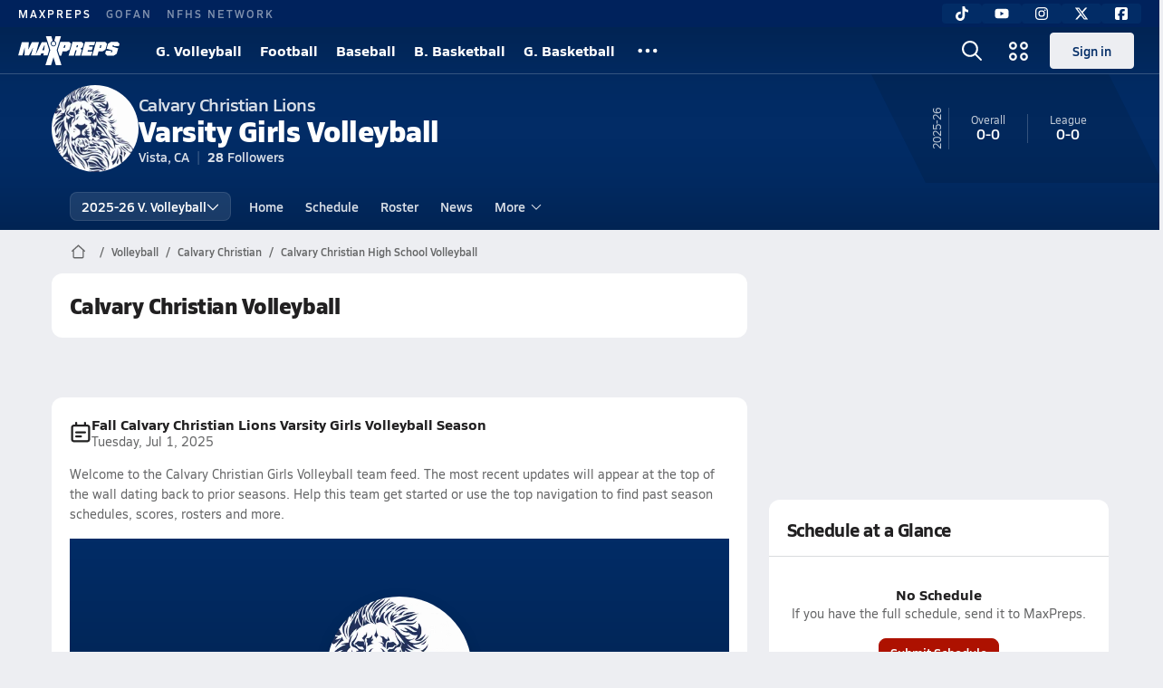

--- FILE ---
content_type: text/javascript
request_url: https://asset.maxpreps.io/_next/static/chunks/4849.03bc60f8b48db713.js
body_size: 1714
content:
"use strict";(self.webpackChunk_N_E=self.webpackChunk_N_E||[]).push([[4849],{63025:(e,t,n)=>{n.d(t,{Z:()=>o});var a=n(14232);let o=function(){let e=arguments.length>0&&void 0!==arguments[0]?arguments[0]:4e3,[t,n]=(0,a.useState)({time:!1,scroll:!1});return(0,a.useEffect)(()=>{let t=()=>{n(e=>({...e,scroll:!0}))};window.addEventListener("scroll",t,{once:!0,passive:!0});let a=setTimeout(()=>{n(e=>({...e,time:!0}))},e);return()=>{window.removeEventListener("scroll",t),window.clearTimeout(a)}},[e]),Object.values(t).every(Boolean)}},64849:(e,t,n)=>{n.r(t),n.d(t,{ContentPartner:()=>T});var a=n(37876),o=n(63025),l=n(61679),i=n(18706),r=n(46507),c=n(35247),s=n(76990),d=n(32662),u=n(43270),p=n(66732),h=n(29868),g=n(22546),m=n(75056),v=n(45105),y=n.n(v),w=n(14232),x=n(77232),_=n(11191),f=n(77174);let b=(0,x.I4)(_.e).withConfig({componentId:"sc-154e2352-0"})(["width:auto;max-width:none;display:flex;align-items:center;justify-content:center;padding:",";min-height:120px;margin:"," 0;","{margin:"," 0;}"],g.i.s125,g.i.s50,h.Wi.Tablet,g.i.s100),C="content_partner_ad",j="//cdn.taboola.com/libtrc/".concat("cbsinteractive","-maxpreps/loader.js"),k=(0,r.w)(),E=function(){for(var e=arguments.length,t=Array(e),n=0;n<e;n++)t[n]=arguments[n];(0,i.aO)("%cMP ContentPartner",k,...t)},P=!1,A=e=>{let{requestInitialAd:t}=e;if((0,o.Z)())return(0,a.jsx)(y(),{strategy:"lazyOnload",id:j,src:j,onReady:t})},T=e=>{let{pageConfig:t}=e,n=(0,c.h)(),{data:o}=(0,p.Bi)(),{appType:i}=(0,l._)(),r=(0,s.al)(),h=!n&&!i&&o.targeting,g=(0,w.useCallback)(()=>{((e,t,n,a)=>{if(!e)return;let{type:o,placement:l,mode:i}=((e,t,n)=>({...{type:f.s.other,placement:"".concat(e?"Mobile":"Desktop"," ").concat(null!=t?t:"unset"),mode:e?f.Z.layout_1x4:f.Z.layout_4x2},...n}))(t,n,a),r=window._taboola=window._taboola||[];P&&r.push({notify:"newPageLoad"});let c=[{[o]:o===f.s.category?"same":"auto;",url:window.location.pathname},{mode:i.toLowerCase(),container:C,placement:l,target_type:"mix"},{flush:"true"}];r.push(...c),E("Request Ad",{isEnabled:e,type:o,mode:i,placement:l,isReload:P},c),P=!0})(h,r,null==t?void 0:t.pageMetaData.pageType,null==t?void 0:t.contentPartner)},[h,r,null==t?void 0:t.contentPartner,null==t?void 0:t.pageMetaData.pageType]),v=(0,w.useCallback)(e=>{var t,n;e.detail.action!=u.rc.ModuleLoaded&&(E({handlePageStateEvent:null==(t=e.detail)?void 0:t.action}),(null==(n=e.detail)?void 0:n.action)===u.rc.ClientSideRouteChangeComplete&&g())},[g]);return((0,d.c)(v),h)?(0,a.jsxs)(a.Fragment,{children:[(0,a.jsx)(A,{requestInitialAd:g}),(0,a.jsx)(b,{id:C,children:(0,a.jsx)(m.k,{center:!0})})]}):null}},75056:(e,t,n)=>{n.d(t,{k:()=>s});var a=n(37876),o=n(16952);n(14232);var l=n(77232),i=n(53904),r=n(15856);let c=l.I4.div.withConfig({componentId:"sc-92a57396-0"})(["width:100%;padding:24px;display:flex;align-items:center;justify-content:center;"]),s=e=>{let{size:t=32,center:n=!1}=e,l=(0,a.jsx)(r.Z,{icon:o.z1,size:t,color:i.dA.text.secondary,spin:!0});return n?(0,a.jsx)(c,{children:l}):l}},77174:(e,t,n)=>{n.d(t,{Z:()=>l,s:()=>i});var a=n(66307);let o="Alternating-Thumbnails-",l={layout_1x4:"".concat(o,"A"),layout_4x2:"".concat(o,"B"),layout_3x2:"".concat(o,"C"),layout_2x2:"".concat(o,"D"),layout_responsive_dark:"".concat(o,"E")},i=(0,a.U)(["article","category","home","other","photo","search"])}}]);

--- FILE ---
content_type: text/javascript
request_url: https://asset.maxpreps.io/_next/static/chunks/pages/team-5075b2e15dc24ef4.js
body_size: 16801
content:
(self.webpackChunk_N_E=self.webpackChunk_N_E||[]).push([[2705,3819],{3372:(e,t,a)=>{"use strict";a.d(t,{G:()=>l});var n=a(1249);let i=async(e,t)=>(0,n.J8)("gatewayweb/react/next-contest-box/v2?teamId=".concat(e,"&sportSeasonId=").concat(t));var s=a(97288),r=a(67914);let l=(e,t)=>{let a=(0,r.I)({queryKey:["featured-game",e,t],queryFn:async()=>{let[a,n]=await i(e,t);if(a&&!n)return(0,s.vp)(a,e)},refetchOnWindowFocus:!1,enabled:!!t&&!!e,staleTime:3e5,gcTime:6e5});return{data:a.data,isLoading:a.isLoading,error:a.error,refetch:a.refetch}}},3979:(e,t,a)=>{"use strict";a.d(t,{A:()=>i});var n=a(18847);let i=a.n(n)()(()=>a.e(6139).then(a.bind(a,6139)).then(e=>({default:e.AreYouTheCoachCTA})),{loadableGenerated:{webpack:()=>[6139]},ssr:!1})},6519:(e,t,a)=>{"use strict";a.d(t,{$O:()=>c,sy:()=>o,to:()=>l});var n=a(7930),i=a(62380),s=a(75951),r=a(95696);let l=function(e){let t=arguments.length>1&&void 0!==arguments[1]&&arguments[1],a=s.ZC.get(e);return a?t?a.shortLabel:a.label:""},o=(e,t)=>{if(2!==e.length)return e;let a=e.findIndex(e=>e.teamId===t);return a<0?e:[e[a],e[1-a]]},c=e=>{let{currentScorerUserId:t,currentScorerFirstName:a,currentScorerLastName:s,contestState:l}=e;if(!t)return;let o=(0,r.u)(a,s);return"Live scores ".concat(l===n.A.Pregame?"will be ":i.gS,"provided by ").concat(o)}},8418:(e,t,a)=>{"use strict";a.d(t,{AA:()=>l,Kc:()=>r,eS:()=>s,rr:()=>o,uG:()=>i});var n=a(48385);let i=(e,t)=>"".concat(n.MO,"/print/schedule.aspx?schoolid=").concat(e,"&ssid=").concat(t,"&print=1"),s=(e,t)=>"".concat(n.MO,"/print/lineupsheet.aspx?print=1&schoolid=").concat(e,"&ssid=").concat(t),r=(e,t)=>"".concat(n.MO,"/scores/play_by_play_signup.aspx?schoolid=").concat(e,"&ssid=").concat(t),l=(e,t)=>"".concat(n.MO,"/utility/uploads/video/default.aspx?gendersport=").concat(t,"&schoolid=").concat(e),o=(e,t,a)=>"".concat(n.MO,"/utility/support/correction.aspx?t=1&schoolid=").concat(e,"&ssid=").concat(a,"&state=").concat(t)},16783:(e,t,a)=>{"use strict";a.d(t,{s:()=>i});var n=a(18847);let i=a.n(n)()(()=>a.e(8860).then(a.bind(a,58860)).then(e=>({default:e.ContributionCard})),{loadableGenerated:{webpack:()=>[58860]},ssr:!1})},20621:(e,t,a)=>{"use strict";a.d(t,{Z2:()=>g,jD:()=>x,p0:()=>_,Lz:()=>m,HV:()=>S,Zu:()=>C,k8:()=>j,MQ:()=>y,ZC:()=>k,RY:()=>w});var n=a(7930),i=a(60501),s=a(79935),r=a(8162),l=a(43156),o=a(62380),c=a(9336),d=a(14755);let h=(e,t,a)=>{let n=e&&URL.canParse(e)&&new URL(e);if(n)return(0,d.F)(n,t,(0,d.A)(a)).toString()};var u=a(8418),p=a(39504);let m=(e,t)=>t?(0,c.h4)(t.contestId,t.sport).href:e,g=i.e7,x=s.yc,v=r.hp,f="Watch",b="Live",j=function(e,t){var a;let i=arguments.length>2&&void 0!==arguments[2]&&arguments[2],s=arguments.length>3?arguments[3]:void 0,r=arguments.length>4&&void 0!==arguments[4]&&arguments[4],l=arguments.length>5?arguments[5]:void 0,{contestState:c,nfhsStreamUrl:d}=e;if(!d&&!s)return;let u=((e,t,a,i,s)=>{let r=t===n.A.Boxscore||t===n.A.ScoreNotReported,l=t===n.A.ContestInProgress;if(null==s?void 0:s.enabled){let t;t=e?"mobile":i?"longVariant":"shortVariant";let n="".concat(t,".").concat(l?"inProgress":r?"finished":i&&a?"gotw":"default");if(n in s&&void 0!==s[n])return s[n]}return r?e?f:i?"".concat(f," Full Replay"):"".concat(f," Replay"):e?l?b:f:l?"".concat(f," ").concat(b):a&&i?"".concat(f," on MaxPreps"):f})(i,c,!!s,r,l);return{href:m(null!=(a=h(d,t,c))?a:o.gS,s),text:u,icon:g}},y=function(e,t){var a;let i=arguments.length>2&&void 0!==arguments[2]&&arguments[2],{goFanUrl:s,contestState:r}=e;if(s&&[n.A.Pregame,n.A.ContestInProgress,n.A.Unknown].includes(r))return{href:null!=(a=h(s,t,r))?a:o.gS,text:"".concat(i?o.gS:"Buy ","Tickets"),icon:x}},C=e=>{let{isLiveScoringEnabled:t,currentScorerUserId:a,contestState:i,currentTeam:s,contestAlias:r}=e;if(!(!t||a||[n.A.Boxscore,n.A.ScoreNotReported,n.A.Deleted].includes(i)))return{href:(0,u.Kc)(s.teamId,s.sportSeasonId),text:"Score ".concat(r),icon:v}},w=e=>{let{contestState:t,contestId:a,sportSeasonId:i}=e,s=(0,p.WQ)(a,i);if(t===n.A.ScoreNotReported)return{href:s,text:"Report Score",icon:v}},S=function(e){let t=arguments.length>1&&void 0!==arguments[1]&&arguments[1],{hasContestPage:a,canonicalUrl:i,contestState:s,contestAlias:r}=e;if(a&&i&&s!==n.A.Deleted)switch(s){case n.A.Pregame:case n.A.Unknown:return{href:i,text:"Preview".concat(t?o.gS:" ".concat(r)),icon:l.pS};case n.A.ContestInProgress:case n.A.ScoreNotReported:return{href:i,text:"View Matchup",icon:l.pS};case n.A.Boxscore:return{href:i,text:"Box Score",icon:l.pS}}},k=(e,t,a,n,i)=>[j(e,t,a,n,!0,i),y(e,t,a),C(e),w(e),S(e,!1)].filter(e=>void 0!==e),_=e=>{if(!e)return!1;let t=o.gS;return[j(e,t),y(e,t)].some(e=>e)}},20663:(e,t,a)=>{"use strict";a.d(t,{FA:()=>o,Ly:()=>l,kI:()=>r,oU:()=>s,oY:()=>i,yc:()=>c});var n=a(1249);let i=async function(e){let t=arguments.length>1&&void 0!==arguments[1]?arguments[1]:"",a=arguments.length>2&&void 0!==arguments[2]?arguments[2]:{};return(0,n.J8)("videos/".concat(e,"/v1"),t,a)},s=async function(e,t){let a=arguments.length>2&&void 0!==arguments[2]?arguments[2]:128,i=arguments.length>3&&void 0!==arguments[3]?arguments[3]:-1,s=arguments.length>4&&void 0!==arguments[4]?arguments[4]:"",r=arguments.length>5&&void 0!==arguments[5]?arguments[5]:{},l="videos/teams/".concat(e,"/sportseasons/").concat(t,"/videos/v1?count=").concat(a,"&itemtype=").concat(i);return(0,n.J8)(l,s,r)},r=async function(e){let t=arguments.length>1&&void 0!==arguments[1]?arguments[1]:12,a=arguments.length>2&&void 0!==arguments[2]?arguments[2]:"",i=arguments.length>3&&void 0!==arguments[3]?arguments[3]:{},s="videos/categories/videos/v1?category=".concat(e,"&count=").concat(t);return(0,n.J8)(s,a,i)},l=async function(e){let t=arguments.length>1&&void 0!==arguments[1]?arguments[1]:12,a=arguments.length>2&&void 0!==arguments[2]?arguments[2]:"",i=arguments.length>3&&void 0!==arguments[3]?arguments[3]:{},s="videos/allseasons/".concat(e,"/videos/v1?count=").concat(t);return(0,n.J8)(s,a,i)},o=async function(e,t){let a=arguments.length>2&&void 0!==arguments[2]?arguments[2]:12,i=arguments.length>3&&void 0!==arguments[3]?arguments[3]:"",s=arguments.length>4&&void 0!==arguments[4]?arguments[4]:{},r="videos/sections/".concat(e,"/allseasons/").concat(t,"/videos/v1?count=").concat(a);return(0,n.J8)(r,i,s)},c=async function(e){let t=arguments.length>1&&void 0!==arguments[1]?arguments[1]:12,a=arguments.length>2&&void 0!==arguments[2]?arguments[2]:"",i=arguments.length>3&&void 0!==arguments[3]?arguments[3]:{},s="videos/states/".concat(e,"/videos/v1?count=").concat(t);return(0,n.J8)(s,a,i)}},22705:(e,t,a)=>{"use strict";a.r(t),a.d(t,{TeamPhotoModal:()=>p});var n=a(37876),i=a(55230),s=a(91659),r=a(63039),l=a(34437),o=a(32075),c=a(18706),d=a(69524),h=a(66732),u=a(14232);let p=e=>{let t=(0,s.SC)(),a=(0,h.wS)(),p=(0,h.rd)(),[m,g]=(0,u.useState)(!1),{teamId:x,sportSeasonId:v}=t.data,f=async()=>{let[,e]=await (0,i.tP)(x,v,p);e?((0,c.yA)(e),(0,r.r)("Unable to delete team photo",r.B.Error)):(g(!0),(0,r.r)("Team photo deleted successfully. The site will be updated in 30 minutes.",r.B.Success))};return(0,n.jsx)(l.b,{croppedImage:null,title:"Update Team Photo",onSave:e=>{(0,d.Y)(e,async e=>{let[,t]=await (0,i.r)(a,x,v,e,p);if(t){var n;(0,c.yA)(t),(0,r.r)(null!=(n=t.message)?n:"Unable to add team photo",r.B.Error)}else g(!1),(0,r.r)("Team photo added successfully. The site will be updated in 30 minutes.",r.B.Success)})},onDelete:f,wasPhotoDeleted:m,photoMode:o.f.Team,photoUrl:t.teamPhotoUrl,...e})}},26317:(e,t,a)=>{"use strict";a.d(t,{j:()=>S});var n,i=a(37876),s=a(1405),r=a(66361),l=a(93637),o=a(95696),c=a(33354),d=a(80561),h=a(14092),u=a(57982),p=a(22348),m=a(7856),g=a(13254),x=a(17121),v=a(35217),f=a(14232),b=a(22546),j=a(53904),y=a(11191);let C=(0,a(77232).Ay)(y.e).withConfig({componentId:"sc-fbb3cb3c-0"})([".card-padding{padding:0 ",";}.player-info{display:flex;flex-direction:column;}.stat-list{border-bottom:1px solid ",";padding:"," 0;&:last-child{border-bottom:none;}}.stat-header{color:",";&:hover{color:",";}&:hover .stat-name{text-decoration:underline;color:",";}&:hover .value{text-decoration:none;color:",";}}h4{display:flex;align-items:center;justify-content:space-between;padding-bottom:",";color:",";}h5{display:flex;justify-content:space-between;color:",";}li{display:flex;justify-content:space-between;align-items:center;a{padding:8px 0;width:100%;display:flex;gap:",";grid-template-columns:20px 30px 1fr auto;align-items:center;&:hover .name .contextual-url{color:",";text-decoration:underline;}}}.name{width:100%;white-space:nowrap;}.school-name{margin-top:",";}.year-jersey{",";}.value{text-align:right;margin-left:auto;flex-shrink:0;color:",";}.sub-title,.season,.school-name,.year-jersey{color:",";}.stat-name{color:",";}"],b.i.s100,j.dA.surface.border,b.i.s75,j.dA.text.primary,j.dA.text.secondary,j.dA.text.secondary,j.dA.text.secondary,b.i.s25,j.dA.text.primary,j.dA.text.tertiary,b.i.s75,j.dA.text.primary,b.i.s25,null==(n=h.Pg.get(h.KQ.detail_75_reg))?void 0:n.css,j.dA.text.primary,j.dA.text.tertiary,e=>{let{theme:t}=e;return t.text.primary}),w=e=>{let{statName:t,leaders:a,onClickHandler:n,statLeaderboardUrl:d}=e;return(0,i.jsxs)("div",{className:"stat-list",children:[(0,i.jsx)("div",{className:"stat-header",children:(0,i.jsx)("h4",{className:h.KQ.heading_90_bold,children:(0,i.jsx)("a",{className:"stat-name",href:d,children:t})})}),(0,i.jsx)("ul",{children:a.map(e=>{var t;let{athleteId:a,athleteFirstName:u,athleteLastName:p,athleteStatsUrl:m,statValue:g,athletePhotoUrl:x,jersey:v,schoolName:f,athleteClassYear:b}=e,j=null==(t=(0,s.Q1)(b))?void 0:t.shortForm,y=(0,i.jsxs)(i.Fragment,{children:[(0,o.u)(u,p),(j||v)&&(0,i.jsx)("span",{className:"year-jersey",children:" ".concat(j," ").concat(v?"#".concat(v):"")})]});return(0,i.jsxs)("li",{children:[(0,i.jsxs)(l.v,{href:m,onClick:n,children:[(0,i.jsx)(r.q,{size:30,alt:"".concat(u," ").concat(p," mugshot"),src:x&&(0,c.V2)(x,{width:96},!0)}),(0,i.jsxs)("div",{className:"player-info",children:[(0,i.jsx)("span",{className:"name ".concat(h.KQ.heading_90_semibold),children:y}),f&&(0,i.jsx)("span",{className:"school-name",children:f})]})]}),(0,i.jsx)(l.v,{href:d,className:"stat-header",children:(0,i.jsx)("span",{className:"value ".concat(h.KQ.heading_125_bold),children:g})})]},a)})})]})},S=e=>{let{leaderStats:t,trackingModuleName:a,moreLeadersUrl:n}=e,{ref:s}=(0,d.v)(()=>(0,p.v)(a)),r=(0,f.useCallback)(()=>{(0,u.$)(a)},[a]),o=(0,f.useCallback)(()=>{(e=>(0,g.s)(e,"view all","".concat((0,m.fF)(e),"/view-all"),m.Rt))(a)},[a]);return(0,i.jsxs)(C,{ref:s,children:[(0,i.jsx)(v.a,{title:"Stat Leaders"}),(0,i.jsx)("div",{className:"card-padding",children:t.map(e=>(0,i.jsx)(w,{...e,onClickHandler:r},e.statName))}),(0,i.jsx)(l.v,{href:n,onClick:o,children:(0,i.jsx)(x.qj,{children:"More Stat Leaders"})})]})}},31763:(e,t,a)=>{"use strict";a.d(t,{W:()=>u,Z:()=>h});var n=a(37876),i=a(29868),s=a(14092),r=a(35217),l=a(11191);let o=a(77232).I4.ol.withConfig({componentId:"sc-42f41dfb-0"})(["padding:20px;display:grid;gap:0 20px;grid-template-rows:",";grid-auto-flow:column;","{grid-template-rows:",";}","{grid-template-rows:",";}"," & li{margin:0 0 8px;text-overflow:ellipsis;overflow:hidden;white-space:nowrap;}& a{line-height:24px;display:block;}"],e=>"repeat(".concat(e.$itemCount,", 1fr)"),i.Wi.ModernMobile,e=>"repeat(".concat(Math.ceil(e.$itemCount/2),", 1fr)"),i.Wi.Tablet,e=>"repeat(".concat(Math.ceil(e.$itemCount/3),", 1fr)"),e=>{let{$forceColumnCount:t,$itemCount:a}=e;return t&&"\n    grid-template-rows: repeat(".concat(Math.ceil(a/t),", 1fr) !important;\n  ")}),c=(e,t)=>e.sort.localeCompare(t.sort,void 0,{sensitivity:"base"});function d(e){let{data:t,forceColumnCount:a,header:i,buildAnchor:d}=e;if(!t)return null;let h=t.filter(e=>!e.sort.includes("MaxPreps")).sort(c);return(0,n.jsxs)(l.e,{children:[(0,n.jsx)(r.a,{title:i,isDividerVisible:!1}),(0,n.jsx)(o,{$itemCount:h.length,$forceColumnCount:a,children:h.map(e=>(0,n.jsx)("li",{className:s.KQ.action_90_semibold,children:d(e)},e.key))})]})}let h=e=>{let{data:t,header:a,forceColumnCount:i,buildAnchor:s}=e;return(0,n.jsx)(d,{data:t.map(e=>({...e,key:e.schoolId,sort:e.name})),header:a,forceColumnCount:i,buildAnchor:s})},u=e=>{let{data:t,header:a,forceColumnCount:i,buildAnchor:s}=e;return(0,n.jsx)(d,{data:t.map(e=>({...e,key:e.teamId,sort:e.schoolName})),header:a,forceColumnCount:i,buildAnchor:s})}},32470:(e,t,a)=>{"use strict";a.d(t,{G:()=>n});var n=function(e){return e[e.Conference=0]="Conference",e[e.NonConference=1]="NonConference",e[e.Tournament=2]="Tournament",e[e.Exhibition=3]="Exhibition",e[e.Playoff=4]="Playoff",e[e.ConferenceTournament=5]="ConferenceTournament",e}({})},34909:(e,t,a)=>{"use strict";a.d(t,{GG:()=>u,ql:()=>h,fr:()=>p,K0:()=>m,iL:()=>x});var n=a(37876),i=a(48385),s=a(35657),r=a(77328),l=a.n(r),o=a(89099);let c=(e,t)=>(0,n.jsx)("meta",{name:"".concat("branch:deeplink:maxpreps","_").concat(e),content:null!=t?t:""},e),d=()=>{var e;let t=(0,o.useRouter)();return null!=(e=null==t?void 0:t.query.ftag)?e:void 0},h=e=>{let{careerId:t,context:a="career",videoid:i}=e,s=d();return(0,n.jsxs)(l(),{children:[c("context",a),c("career_id",t),c("tab","1"),i&&c("content_id",i),s&&c("ftag",s)]})},u=e=>{let{ownsContent:t}=e;return(0,n.jsx)(l(),{children:c("owns_content",t)})},p=e=>{let{schoolId:t,ssid:a,context:i="team",videoid:s}=e,r=d();return(0,n.jsxs)(l(),{children:[c("context",i),s&&c("content_id",s),c("school_id",t),c("ssid",a),c("tab","1"),r&&c("ftag",r)]})},m=e=>{let{url:t,tab:a}=e,s=d();if(!t)return null;let r=((e,t)=>{let a=new URL(e,i.MO);return t&&a.searchParams.set("ftag",t),a.toString()})(t,s);return(0,n.jsxs)(l(),{children:[c("context","web"),c("url",r),c("tab",a.toString()),s&&c("ftag",s)]})},g="maxpreps_",x=(e,t,a)=>((e,t,a)=>{let n=new URLSearchParams(Object.keys(t||{}).reduce((e,a)=>{var n;return e["".concat(g).concat(a)]=(null!=(n=t[a])?n:"").toString(),e},{}));return(null==a?void 0:a.ftag)&&n.append("".concat(g,"ftag"),null==a?void 0:a.ftag.toString()),"".concat(s.Ql).concat(e,"?").concat(n.toString())})(e,t,a)},37622:(e,t,a)=>{"use strict";a.d(t,{j:()=>m,q:()=>g});var n,i,s,r=a(37876),l=a(76990),o=a(29868),c=a(14092),d=a(22546),h=a(14232),u=a(77232),p=a(39082);let m=u.I4.div.withConfig({componentId:"sc-bd488b8a-0"})([".title{margin-top:"," 0;width:213px;overflow:hidden;white-space:nowrap;text-overflow:ellipsis;color:",";"," ","{"," ","}}.subtitle{color:",";"," ","{","}}"],d.i.s25,e=>{let{theme:t}=e;return t.text.primary},null==(n=c.Pg.get(c.KQ.heading_90_semibold))?void 0:n.css,o.Wi.Tablet,e=>{var t;return e.$isCompact?"":null==(t=c.Pg.get(c.KQ.heading_100_bold))?void 0:t.css},e=>e.$isCompact?"":"width: 562px;",e=>{let{theme:t}=e;return t.text.secondary},null==(i=c.Pg.get(c.KQ.detail_75_reg))?void 0:i.css,o.Wi.Tablet,null==(s=c.Pg.get(c.KQ.detail_90_reg))?void 0:s.css),g=e=>{let{video:t,isCompact:a=!1}=e,[n,i]=(0,h.useState)(t.title),s=(0,l.al)();return(0,h.useEffect)(()=>{s&&t.title.length>30?i("".concat(t.title.substring(0,30),"...")):i(t.title)},[s,t.title]),(0,r.jsxs)(m,{$isCompact:a,children:[(0,r.jsx)("div",{className:"title",children:n}),(0,r.jsx)("div",{className:"subtitle",children:(0,p.o9)(t.publishedOn)}),(0,r.jsx)("div",{className:"subtitle",children:(0,p.Ev)(t.viewCount)})]})}},43565:(e,t,a)=>{"use strict";a(31047),a(97893)},43812:(e,t,a)=>{"use strict";a.d(t,{F2:()=>m});var n=a(37876),i=a(92743),s=a(2299),r=a(98398),l=a(93637);a(18706);var o=a(80561),c=a(22546),d=a(57435),h=a(7856),u=a(80074);let p=a(77232).Ay.div.withConfig({componentId:"sc-bbe3f43d-0"})(["display:flex;justify-content:center;align-self:center;align-items:center;width:100%;height:min-content;overflow:hidden;border-radius:",";.poster{width:100%;}"],c.i.s50),m=e=>{let{moduleName:t,teamAdConfig:a}=e,{ref:c}=(0,o.v)(()=>((e,t)=>{let a={moduleCampaign:u.q,moduleName:e,moduleLocation:"bsn-ad",moduleAction:h.Wg,clickText:t};(0,d.k)("bsn-ad-impression",a)})(t,null==a?void 0:a.trackingId));return(0,n.jsx)(p,{ref:c,children:(0,n.jsx)(l.v,{href:a.hrefSite,onClick:()=>{let e;e=a.trackingId,(0,d.k)("bsn-ad-click",{moduleName:t,moduleLocation:"bsn-ad",moduleAction:h.Rt,clickText:e})},children:(0,n.jsx)(s.s,{alt:"BSN Ad",width:375,config:r.F0,src:(0,i.O)("/includes/images/bsn_ads/".concat(a.imageUrl)),className:"poster"})})})}},45342:(e,t,a)=>{"use strict";a.d(t,{m:()=>i});var n=a(1249);let i=async function(e,t){let a=arguments.length>2&&void 0!==arguments[2]?arguments[2]:1,i=arguments.length>3&&void 0!==arguments[3]?arguments[3]:20;return(0,n.J8)("gatewayweb/react/team-wall-items/v4?teamId=".concat(e,"&sportSeasonId=").concat(t,"&page=").concat(a,"&pageSize=").concat(i))}},49152:(e,t,a)=>{"use strict";a.d(t,{a:()=>i});var n=a(18847);let i=a.n(n)()(()=>a.e(2662).then(a.bind(a,82662)).then(e=>({default:e.FeedbackTab})),{loadableGenerated:{webpack:()=>[82662]},ssr:!1})},50134:(e,t,a)=>{"use strict";a.d(t,{F:()=>o});var n,i=a(29868),s=a(14092),r=a(77232);let l="12px",o=r.I4.div.withConfig({componentId:"sc-9c7ff491-0"})(["",";width:100%;border-radius:0 0 "," ",";padding:16px 16px 24px 16px;","{padding:16px 24px 24px;}",""],null==(n=s.Pg.get(s.KQ.body_90_reg))?void 0:n.css,l,l,i.Wi.Tablet,e=>{let{$isDividerVisible:t=!0,theme:a}=e;return t?"border-top: 1px solid ".concat(a.surface.border,";"):""})},55046:(e,t,a)=>{"use strict";a.d(t,{E:()=>m});var n=a(37876),i=a(91659),s=a(89531),r=a(83419),l=a(33354),o=a(39288),c=a(29868),d=a(22546);a(14232);var h=a(77232),u=a(22705);let p=h.I4.div.withConfig({componentId:"sc-3d1f0c72-0"})(["margin:"," ",";","{margin:"," ",";}text-align:center;& > a > img{display:block;margin:0 auto;}"],d.i.s50,d.i.s125,c.n6.Tablet,d.i.s100,d.i.s125),m=e=>{let{isModalOpen:t,setIsModalOpen:a}=e,c=(0,i.SC)(),{teamPhotoUrl:d}=c,{schoolName:h,gender:m,sport:g,year:x}=c.data,v="".concat(h," ").concat((0,o.pV)(m,g,!0)," ").concat(x," Team Photo");return(0,n.jsxs)(n.Fragment,{children:[(0,n.jsx)(p,{children:d?(0,n.jsx)("a",{download:v,target:"_blank",rel:"noopener noreferrer",href:d,children:(0,n.jsx)(s._,{src:(0,l.V2)(d,{width:720}),alt:"Team photo",maxHeight:300,maxWidth:"100%",borderRadius:"12px"})}):(0,n.jsx)(r.j,{title:"Do you have a team photo?",subtitle:"Upload it here",textReplacements:[{text:"here",href:null,onClick:()=>a(!0)}]})}),t&&(0,n.jsx)(u.TeamPhotoModal,{closeModal:()=>a(!1)})]})}},57151:(e,t,a)=>{"use strict";a.d(t,{Y:()=>r,o:()=>s});var n=a(32470),i=a(61571);let s=function(e){let t=arguments.length>1&&void 0!==arguments[1]?arguments[1]:"Conference",a=i.a.find(t=>t.value===e);return a?a.label.replace("Conference",t):""},r=(e,t)=>e===n.G.Playoff?"**":e===n.G.Conference?"*":e===n.G.Tournament||t?"***":""},57982:(e,t,a)=>{"use strict";a.d(t,{$:()=>s});var n=a(7856),i=a(13254);let s=e=>(0,i.s)(e,"athlete","".concat((0,n.fF)(e),"/athlete"),n.Rt)},61571:(e,t,a)=>{"use strict";a.d(t,{a:()=>i});var n=a(32470);let i=Array.from(new Map([[n.G.Conference,{label:"Conference",value:n.G.Conference}],[n.G.NonConference,{label:"Non-Conference",value:n.G.NonConference}],[n.G.Tournament,{label:"Tournament",value:n.G.Tournament}],[n.G.Playoff,{label:"Playoff",value:n.G.Playoff}],[n.G.ConferenceTournament,{label:"Conference Tournament",value:n.G.ConferenceTournament}]])).map(e=>{let[,t]=e;return t})},66756:(e,t,a)=>{"use strict";a.d(t,{D:()=>l});var n,i=a(29868),s=a(14092),r=a(53904);let l=a(77232).Ay.div.withConfig({componentId:"sc-6f02d15f-0"})(["padding:2px 4px;border-radius:4px;background-color:",";color:",";"," line-height:1;gap:2px;","{padding:4px 8px;gap:4px;}display:flex;align-items:center;"],r.yo.maxpreps,r.uL,null==(n=s.Pg.get(s.KQ.detail_75_bold))?void 0:n.css,i.Wi.Tablet)},68348:(e,t,a)=>{"use strict";a.d(t,{Eh:()=>i,Vg:()=>c,Wk:()=>r,XH:()=>l,iW:()=>s,r7:()=>o});let n="https://forms.gle/",i="".concat(n,"w3ZiNUUEkiHDC7hB8"),s="".concat(n,"EPF9icffYtWEnLth7"),r="".concat(n,"9bsnXrJSTcF5pBM47"),l="".concat(n,"fgnUyYhKkocNnpSm6"),o="".concat(n,"LcRNMek6wpocHvF16"),c="".concat(n,"YYfM3ubgpeJ7tyu57")},71216:(e,t,a)=>{"use strict";a.d(t,{j:()=>d});var n=a(37876),i=a(22546),s=a(77232),r=a(35217),l=a(66807),o=a(11191);let c=(0,s.Ay)(o.e).withConfig({componentId:"sc-26d25acc-0"})(["","{padding:"," 0;}"],l.X,i.i.s125),d=e=>(0,n.jsx)(c,{children:(0,n.jsx)(r.a,{...e,isDividerVisible:!1})})},73487:(e,t,a)=>{"use strict";a.d(t,{E:()=>n,s:()=>i});var n=function(e){return e.HeadCoach="Head Coach",e.AssistantCoach="Assistant Coach",e.Statistician="Statistician",e}(n||{});let i=[{label:"---",value:""},{label:"Head Coach",value:"Head Coach"},{label:"Assistant Coach",value:"Assistant Coach"},{label:"Statistician",value:"Statistician"}]},73813:(e,t,a)=>{"use strict";a.d(t,{s:()=>l});var n=a(37876),i=a(15856),s=a(89261),r=a(66756);let l=()=>(0,n.jsxs)(r.D,{children:[(0,n.jsx)(i.Z,{icon:s.zm}),(0,n.jsx)("span",{children:"LIVE"})]})},74121:(e,t,a)=>{"use strict";a.d(t,{u:()=>i});var n=a(18847);let i=a.n(n)()(()=>Promise.all([a.e(1347),a.e(108)]).then(a.bind(a,69081)).then(e=>({default:e.TeamLatestVideosCard})),{loadableGenerated:{webpack:()=>[69081]},ssr:!1})},75594:(e,t,a)=>{"use strict";a.d(t,{d:()=>d,s:()=>u});var n=a(98793),i=a(93617),s=a(86959),r=a(55016),l=a(36341);let o=(0,s.TB)(r.Q.pageMetaData.hierarchy,["team-home"]),c=(0,s.zN)(o),d={pageType:c,hierarchy:o,targeting:{ptype:c},tracking:"/local/team/home.aspx",hasVideoPlayer:!0},h={page:l.t.Home,sourceLocationName:"THome",navId:"Home",pageName:"",adminConfig:{isBannerVisible:!1,adminPageKey:l.t.AdminDashboard},pageMetaData:d,accessibilityMode:n.Q.PublicOnly,userRequirements:i.O.NoRequirements,isGenderSportContent:!0,jsonLd:{enabled:!0},getPageContextDataPoints:()=>void 0},u=(0,s.SV)(h,r.Q)},75951:(e,t,a)=>{"use strict";a.d(t,{ZC:()=>c,_E:()=>o});let n="Home",i="Away",s="Neutral",r={[n]:0,[i]:1,[s]:2},l=[{label:n,shortLabel:"vs",key:r[n]},{label:i,shortLabel:"@",key:r[i]},{label:s,shortLabel:"vs",key:r[s]}],o=l,c=new Map;l.forEach(e=>{c.set(e.key,e)})},81948:(e,t,a)=>{"use strict";a.r(t),a.d(t,{__N_SSP:()=>tE,default:()=>tO});var n,i,s,r,l,o,c,d,h,u,p,m,g=a(37876),x=a(49152),v=a(68348),f=a(74280),b=a(63831),j=a(8069),y=a(91659),C=a(32577),w=a(3897),S=a(23506),k=a(55444),_=a(14232);let N=e=>{let t=(0,k.m)();return(0,_.useMemo)(()=>t&&window.location.hash==="#".concat(e),[t,e])},T=e=>{let{hash:t,children:a}=e;return N(t)?a:null};var A=a(19771),I=a(31763),P=a(76451),Q=a(96070),M=a(34909),L=a(20621),R=a(66040),K=a(71777),F=a(94710),G=a(68501),U=a(76990),D=a(3372),E=a(57435),O=a(7856),W=a(80074);let $=()=>(0,E.k)("admin access interaction",{clickText:"invite the coach",moduleAction:O.Rt,moduleLocation:"team home",moduleName:"team home",moduleCampaign:W.q});var H=a(40831),V=a(35217),B=a(71216),q=a(66903),z=a(18847),J=a.n(z),Y=a(99191),Z=a(83782),X=a(36341),ee=a(74121),et=a(90138),ea=a(3979),en=a(16783),ei=a(2179),es=a(93637),er=a(6519),el=a(88430),eo=a(57151),ec=a(40186),ed=a(20980),eh=a(94345),eu=a(77232),ep=a(86080),em=a(29868),eg=a(14092),ex=a(22546),ev=a(53904),ef=a(11191),eb=a(79381);let ej=(0,eu.I4)(ef.e).attrs(e=>{var t,a,n,i;return{style:{"--data-color":null!=(n=e.$color)?n:null==e||null==(a=e.theme)||null==(t=a.brand)?void 0:t.maxpreps,"--data-num-links":null!=(i=e.$numLinks)?i:0}}}).withConfig({componentId:"sc-5c51781-0"})(["position:relative;padding:",";overflow:hidden;","{padding:",";}&:not(:last-child){margin-bottom:",";}color:",";background:linear-gradient(249deg,rgba(0,0,0,0) 35.05%,#000 100%),var(--data-color);.datetime{display:block;color:",";&:hover{color:",";}"," margin-bottom:",";}.teams{margin:"," 0;.team{display:flex;align-items:center;gap:",";.name-score{display:flex;align-items:center;justify-content:space-between;width:100%;max-width:500px;&.loss{color:",";}"," color:",";display:flex;&:hover{color:",";}}&:not(:last-child){margin-bottom:",";}"," ","{","}}}.top{display:flex;align-items:center;"," ","{","}.title{display:flex;text-transform:uppercase;"," ","{","}}> div:not(:last-child)::after{content:'•';margin:0 ",";}}.btn-row{margin-top:",";display:grid;grid-template-columns:repeat(var(--data-num-links),1fr);gap:",";","{margin-top:0;grid-template-columns:1fr;gap:",";position:absolute;top:",";right:",";}}.primary-btn-wrapper{display:flex;align-items:center;gap:",";margin:"," 0 ",";","{margin-bottom:0;}}.sport-bg{position:absolute;top:",";right:",";filter:grayscale();opacity:0.2;}.icons{color:",";white-space:nowrap;","{position:absolute;bottom:",";right:",";}.",":nth-child(2)::before{content:'';display:inline-block;width:1px;height:100%;background-color:",";margin:0 ",";}}","{box-shadow:0px 2px 8px 0px rgba(0,0,0,0.4);}.scorer{color:",";"," ","{","}}"],ex.i.s125,em.Wi.Tablet,ex.i.s250,ex.i.s100,ev.ui.text.primary,ev.ui.text.primary,ev.ui.text.secondary,null==(n=eg.Pg.get(eg.KQ.detail_100_bold))?void 0:n.css,ex.i.s50,ex.i.s100,ex.i.s50,ev.ui.text.secondary,null==(i=eg.Pg.get(eg.KQ.heading_150_xbold))?void 0:i.css,ev.ui.text.primary,ev.ui.text.secondary,ex.i.s100,null==(s=eg.Pg.get(eg.KQ.heading_150_xbold))?void 0:s.css,em.Wi.Tablet,null==(r=eg.Pg.get(eg.KQ.heading_200_xbold))?void 0:r.css,null==(l=eg.Pg.get(eg.KQ.detail_90_reg))?void 0:l.css,em.Wi.Tablet,null==(o=eg.Pg.get(eg.KQ.detail_100_reg))?void 0:o.css,null==(c=eg.Pg.get(eg.KQ.heading_90_semibold))?void 0:c.css,em.Wi.Tablet,null==(d=eg.Pg.get(eg.KQ.heading_100_bold))?void 0:d.css,ex.i.s50,ex.i.s150,ex.i.s50,em.Wi.Tablet,ex.i.s100,ex.i.s250,ex.i.s250,ex.i.s100,ex.i.s200,ex.i.s100,em.Wi.Tablet,ex.i.s50,ex.i.s50,ev.ui.text.secondary,em.Wi.Tablet,ex.i.s250,ex.i.s250,eb.yP,ev.ui.surface.border,ex.i.s75,ec.dn,ev.ui.text.secondary,null==(h=eg.Pg.get(eg.KQ.detail_90_reg))?void 0:h.css,em.Wi.Tablet,null==(u=eg.Pg.get(eg.KQ.detail_100_reg))?void 0:u.css);var ey=a(7930),eC=a(73813),ew=a(48269),eS=a(42561);let ek=e=>{let{team:t,contestState:a}=e,{teamCanonicalUrl:n,mascotUrl:i,name:s,isTeamTBA:r,result:l}=t,o=(0,U.al)();return(0,g.jsxs)(es.v,{className:"team",href:n,children:[(0,g.jsx)(ew.u,{src:i,size:o?32:40,name:s}),(0,g.jsxs)("div",{className:"name-score ".concat("L"===l?"loss":""),children:[(0,g.jsx)("div",{children:(0,F.bn)(s,r)}),(0,g.jsx)("div",{children:(0,eS.nC)(t,a)})]})]})},e_=e=>{let{featuredGameData:t,sportData:a,stateData:n}=e,i=(0,U.al)(),s=(0,eu.DP)(),{currentTeam:r,opponentTeam:l,contestState:o,canonicalUrl:c,goFanUrl:d,nfhsStreamUrl:h,tournament:u,contestId:p}=t,{name:m}=a,x=(0,er.$O)(t),v=(0,K.pe)(p),{expTeamStreamingPlacementCTACopy:f}=(0,ei.D0)(),[b,...j]=(0,L.ZC)(t,"team-home",i,v,f),y=((e,t)=>{switch(e){case ey.A.Pregame:return"Up Next";case ey.A.ContestInProgress:return(0,g.jsx)(eC.s,{});default:return"Last ".concat(t)}})(o,a.contestName),C="".concat((0,er.to)(r.homeAwayType)," ").concat(a.contestName),w=(0,eo.o)(r.contestType,n.leagueAlias),S=(0,el.pi)(t,"long"),{trackNfhsPlacementClick:k}=(0,ei.LN)(),_=e=>{k({contest:t,ctaHref:e.href,ctaText:e.text})};return(0,g.jsxs)("div",{children:[(0,g.jsxs)(ej,{$color:s.school.primary,$numLinks:j.length,"data-color":"red",children:[(0,g.jsx)(eh.k,{sport:m,size:i?200:340,className:"sport-bg"}),(0,g.jsxs)("div",{className:"top",children:[(0,g.jsx)("div",{className:"title",children:y}),(0,g.jsx)("div",{className:"hat",children:C}),(0,g.jsx)("div",{className:"type",children:w})]}),(0,g.jsxs)("div",{className:"teams",children:[(0,g.jsx)(ek,{team:r,contestState:o}),(0,g.jsx)(ek,{team:l,contestState:o})]}),(0,g.jsx)(es.v,{href:c,className:"datetime",children:S}),x&&(0,g.jsx)("div",{className:"scorer",children:x}),(0,g.jsxs)("div",{className:"primary-btn-wrapper",children:[b&&(0,g.jsx)(es.v,{visualComponent:ec.Or,href:b.href,variant:"primary",size:"large",icon:b.icon,onClick:()=>_(b),children:b.text}),(h||d)&&(0,g.jsxs)("div",{className:"icons",children:[h&&(0,g.jsx)(ed.p,{iconId:"NFHSNetworkText",height:i?20:40,width:i?40:80}),d&&(0,g.jsx)(ed.p,{iconId:"GoFanText",height:i?20:40,width:i?60:100})]})]}),(0,g.jsxs)("div",{className:"btn-row",children:[...j.map((e,t)=>(0,g.jsx)(es.v,{visualComponent:ec.Or,href:e.href,variant:"secondary",onClick:()=>_(e),children:e.text},t))]})]}),u&&(0,g.jsx)(ep.Q,{tournaments:[u]})]})};var eN=a(89917),eT=a(9038);let eA=J()(()=>Promise.all([a.e(1666),a.e(768)]).then(a.bind(a,10768)).then(e=>({default:e.InviteCoachCTACard})),{loadableGenerated:{webpack:()=>[10768]},ssr:!1});var eI=a(89701),eP=a(68815),eQ=a(18718),eM=a(37622);let eL=(0,eu.I4)(ef.e).withConfig({componentId:"sc-a79d880c-0"})(["","{padding:"," "," ",";}overflow:hidden;"],eM.j,ex.i.s75,ex.i.s125,ex.i.s100),eR=(0,_.memo)(e=>{let{pinnedVideo:t,header:a}=e,{videoId:n}=t;return(0,g.jsx)(eL,{$isContainerQueryDisabled:!0,children:(0,g.jsx)(eQ.U,{videoId:n,header:a,details:(0,g.jsx)(eM.q,{video:t}),posterImageSrc:(0,eP.h)(t),options:{autoplay:!0}})})},(e,t)=>{var a,n;return(null==e||null==(a=e.pinnedVideo)?void 0:a.videoId)===(null==t||null==(n=t.pinnedVideo)?void 0:n.videoId)});var eK=a(26317),eF=a(43812),eG=a(1405),eU=a(47041),eD=a(97894),eE=a(5812),eO=a(66732),eW=a(17121),e$=a(26303),eH=a(19189);let eV=e=>{var t;let{stat:a,athletePhotoUrl:n,athleteFirstName:i,athleteLastName:s,athleteCanonicalUrl:r,athletePositions:l,athleteClassYear:o}=e;if(!a)return;let{displayName:c,value:d,header:h}=a,u=null==(t=(0,eG.Q1)(o))?void 0:t.shortForm;return{valueText:"".concat(d),subTitle:(0,eD.kj)([u,l]),statName:c,statAcronym:h,athleteLink:r,athletePhotoUrl:n,firstName:i,lastName:s}},eB=(0,H.$)("RA","LeadersCard","THome"),eq=e=>{let t,a,{leaders:n}=e,i=(0,y.SC)(),{athleteName:s}=i.sportData,{teamId:r,allSeasonId:l,sportSeasonId:o}=i.data,c=(0,eO.Tw)(),[d,,h,u]=(0,eE.e)(!1);return(null==n?void 0:n.length)?(t=(0,g.jsx)(eT.C,{page:X.t.Stats,visualComponent:eW.qj,children:"All ".concat(s," Stats")}),a=(0,g.jsx)(eU.b,{data:n,dataMapperFn:eV})):a=(0,g.jsx)("div",{className:"card-padding",children:(0,g.jsx)(q.k,{header:"".concat(s," Stats have not been entered"),subheader:"Stats are entered by the coach or designated team statistician in the admin.",action:(0,g.jsxs)(g.Fragment,{children:[c&&(0,g.jsx)(ec.Or,{onClick:h,variant:"primary",children:"Volunteer to be the statistician"}),(0,g.jsx)(ez,{})]})})}),(0,g.jsxs)(g.Fragment,{children:[d&&(0,g.jsx)(Y.X,{isOpen:d,onClose:u,assumedSchoolId:r,assumedAllSeasonId:l,assumedSportSeasonId:o,source:eB}),(0,g.jsxs)(ef.e,{children:[(0,g.jsx)(V.a,{title:"Team Leaders"}),a,t]})]})},ez=e=>{let{}=e,t=(0,eO.Tw)(),{allSeasonId:a,teamId:n}=(0,y.SC)().data,i=t?void 0:(0,g.jsx)(e$.zM,{asChild:!0,children:(0,g.jsx)(ec.Or,{variant:"primary",children:"Volunteer to be the statistician"})});return(0,g.jsx)(eH.e,{trigger:i,schoolId:n,allSeasonId:a,introModule:"Statistician",source:eB})};var eJ=a(73487),eY=a(44410),eZ=a(95696),eX=a(65719);let e0=eu.I4.span.withConfig({componentId:"sc-95f6a9f3-0"})(["color:",";margin:0 4px;white-space:pre-wrap;&::before{content:'(';}&::after{content:')';}"],ev.dA.text.tertiary),e1=eu.I4.div.withConfig({componentId:"sc-95f6a9f3-1"})(["display:flex;flex-direction:column;justify-content:center;align-items:flex-start;.subtext{color:",";margin-top:2px;}a{display:block;width:100%;}"],ev.dA.text.tertiary),e2=eu.I4.span.withConfig({componentId:"sc-95f6a9f3-2"})([""]),e3=e=>{var t;let{mainText:a,mainOnClick:n,mainHref:i,mainColor:s,subText:r,badges:l,useSmallText:o}=e,c={onClick:n,$whiteSpace:"pre-wrap",$color:s},d=(0,g.jsxs)(g.Fragment,{children:[a,(null!=(t=null==l?void 0:l.length)?t:0)>0&&(null==l?void 0:l.map(e=>(0,g.jsx)(e0,{className:eg.KQ.detail_90_reg,children:e},e)))]}),h=i?(0,g.jsx)(es.v,{...c,href:i,$hoverUnderline:!0,children:d}):(0,g.jsx)(e2,{...c,children:d});return(0,g.jsxs)(e1,{children:[(0,g.jsx)("div",{className:o?eg.KQ.heading_90_semibold:eg.KQ.heading_100_semibold,children:h}),r&&(0,g.jsx)("div",{className:"".concat(eg.KQ.detail_90_reg," subtext"),children:r})]})};var e7=a(55046),e6=a(66361),e5=a(33354);let e9=e=>{let{staffMember:t,useSmallPhoto:a}=e,{userFirstName:n,userLastName:i,photoUrl:s}=t,r=(0,e5.V2)(s,{fit:e5.Ef.Cover,width:64,crop:"1:1,smart"});return(0,g.jsx)(e6.q,{src:r,size:a?32:40,alt:"".concat(n," ").concat(i," profile photo")})},e8=e=>{let{headerText:t,subheaderText:a,headerAction:n,headerAs:i="h2",customFooter:s,isDividerVisible:r,children:l}=e;return(0,g.jsxs)(ef.e,{children:[t&&(0,g.jsx)(V.a,{title:t,subTitle:a,headerTopRight:n,as:i,isDividerVisible:r}),l,s]})},e4=J()(()=>Promise.all([a.e(1666),a.e(6117)]).then(a.bind(a,96117)).then(e=>({default:e.InviteCoachDialog})),{loadableGenerated:{webpack:()=>[96117]},ssr:!1}),te=eu.Ay.ul.withConfig({componentId:"sc-b6fbeb32-0"})(["padding:0 "," "," ",";","{display:grid;grid-template-columns:repeat(4,1fr);}& li{display:flex;align-items:center;& > *:first-child{margin-right:12px;}&:nth-child(n + 2){margin-top:16px;}","{&:nth-child(n + 2){margin-top:unset;}&:nth-child(n + 5){margin-top:16px;}}}.invite button{width:100%;}.invite div{width:100%;}"],ex.i.s125,ex.i.s125,ex.i.s125,em.Wi.TabletOnly,em.Wi.TabletOnly),tt=(0,H.$)("RA","RosterCard","THome"),ta=e=>{let{headCoaches:t,assistantCoaches:a,statisticians:n}=e,i=!!(null==t?void 0:t.length),s=!!((null==a?void 0:a.length)||(null==n?void 0:n.length)),r=[...t,...a,...n],l=(0,y.SC)();return(0,g.jsx)(te,{children:i||s?(0,g.jsxs)(g.Fragment,{children:[r.map(e=>{let{firstName:t,lastName:a,position:n}=e;return(0,g.jsxs)("li",{children:[(0,g.jsx)(e9,{staffMember:e,useSmallPhoto:!0}),(0,g.jsx)(e3,{mainText:(0,eZ.u)(t,a,12),subText:n,useSmallText:!0})]},Object.values(e).join(""))}),!i&&(0,g.jsx)("li",{className:"invite",children:(0,g.jsx)(e4,{teamId:l.data.teamId,schoolName:l.data.schoolName,ssid:l.data.sportSeasonId,trigger:(0,g.jsx)(e$.zM,{asChild:!0,children:(0,g.jsx)(ec.Or,{icon:eX.faPlus,variant:"tertiary",children:"Invite Head Coach"})}),source:tt})},"invite")]}):(0,g.jsx)("div",{className:"card-padding",children:(0,g.jsx)(q.k,{header:"Help this team get started",subheader:"If you know who the head coach is, invite them to join MaxPreps so they can manage the team's roster, schedule, scores, stats and more.",action:(0,g.jsx)(e4,{teamId:l.data.teamId,schoolName:l.data.schoolName,ssid:l.data.sportSeasonId,trigger:(0,g.jsx)(e$.zM,{asChild:!0,children:(0,g.jsx)(ec.Or,{icon:eX.faPlus,variant:"tertiary",children:"Invite Head Coach"})}),source:tt})})})})},tn=e=>{let{staffList:t}=e,a=(0,y.SC)(),[n,i]=(0,_.useState)(!1),s=t.filter(e=>e.position===eJ.E.HeadCoach),r=t.filter(e=>e.position===eJ.E.AssistantCoach),l=t.filter(e=>e.position===eJ.E.Statistician),o=a.tda.hasTeamRoster?(0,g.jsx)(eT.C,{page:X.t.Roster,visualComponent:eW.qj,children:"Full Roster"}):(0,g.jsx)(es.v,{href:eY.mA,visualComponent:eW.qj,children:"Submit Roster"});return(0,g.jsxs)(e8,{headerText:"Meet the Team",children:[(0,g.jsx)(e7.E,{isModalOpen:n,setIsModalOpen:i}),(0,g.jsx)(ta,{headCoaches:s,assistantCoaches:r,statisticians:l}),o]})};var ti=a(63446),ts=a(18152),tr=a(4775),tl=a(36338),to=a(59044);let tc={$highlightAlternateRows:!0,$rowStyles:{body:{all:"border-bottom: none !important;"}},$columnStyles:{allBody:"\n      @media (min-width: 0px) {\n        padding-top: 14px;\n        padding-bottom: 14px;\n      }\n    ",body:["text-align: left; width: 100%;","text-align: right;"]}},td=eu.Ay.td.withConfig({componentId:"sc-89113db2-0"})(["& > a{","}& > span{"," margin-left:",";color:",";}"],null==(p=eg.Pg.get(eg.KQ.heading_90_bold))?void 0:p.css,null==(m=eg.Pg.get(eg.KQ.detail_75_reg))?void 0:m.css,ex.i.s25,ev.dA.text.secondary),th=e=>{let{ranking:t}=e,{canonicalUrl:a,contextName:n,rankingType:i,rank:s,movement:r}=t;return(0,g.jsxs)("tr",{children:[(0,g.jsxs)(td,{children:[(0,g.jsx)(es.v,{$hoverUnderline:!0,href:a,children:null!=n?n:ts.y[i]}),(0,g.jsx)("span",{children:"#".concat(s)})]}),(0,g.jsx)("td",{children:(0,g.jsx)(tr.x,{movement:r})})]})},tu=[],tp=e=>{let{rankings:t=tu}=e;return(0,g.jsx)(to.X,{visualComponent:tl.s,visualComponentProps:tc,bodyRows:t.map(e=>(0,g.jsx)(th,{ranking:e},e.contextId))})},tm=J()(()=>a.e(1511).then(a.bind(a,31511)).then(e=>({default:e.NationalRankingsFeature})),{loadableGenerated:{webpack:()=>[31511]},ssr:!1}),tg=()=>{let{timeStamp:e,data:t}=(0,y.SC)().rankingsData;if(!e||!(null==t?void 0:t.length))return null;t.sort((e,t)=>e.rankingType-t.rankingType);let a=null,n=t;return t[0].rank<100&&([a,...n]=t),(0,g.jsxs)(e8,{headerText:"Rankings",subheaderText:"Last Updated: ".concat((0,ti.Ey)(e,ti.ow.long)),children:[a&&(0,g.jsx)(tm,{ranking:a}),(0,g.jsx)(tp,{rankings:n}),(0,g.jsx)(eT.C,{page:X.t.Rankings,visualComponent:eW.qj,children:"All Rankings"})]})};var tx=a(15856),tv=a(51451);let tf=eu.I4.div.withConfig({componentId:"sc-ac822b06-0"})(["display:grid;grid-template-columns:",";padding:"," 0;align-items:flex-start;.contest-box{display:flex;flex-direction:column;align-items:center;justify-content:center;text-align:center;padding:0 ",";&:not(:last-child){border-right:1px solid ",";}& > .photo-or-initial{max-height:45px;max-width:45px;margin:"," 0;}}.live-badge{background-color:",";color:",";border-radius:41px;padding:2px 12px;display:flex;align-items:center;& .x-mi{margin-right:2px;}}.date{color:",";}.location{color:",";}"],e=>{let{$cols:t}=e;return t},ex.i.s125,ex.i.s100,ev.dA.surface.border,ex.i.s75,ev.yo.maxpreps,ev.uL,ev.dA.text.secondary,ev.dA.text.primary),tb=()=>(0,g.jsxs)("span",{className:"live-badge ".concat(eg.KQ.action_75_semibold),children:[(0,g.jsx)(tx.Z,{icon:tv.GE,size:6}),"LIVE"]}),tj=eu.I4.div.withConfig({componentId:"sc-ac822b06-1"})(["display:flex;flex-direction:column;align-items:center;justify-content:center;padding:"," 0;& a{white-space:nowrap;}"],ex.i.s75),ty=eu.I4.span.withConfig({componentId:"sc-ac822b06-2"})(["color:",";",";"],ev.dA.text.secondary,e=>{let{$resultColor:t}=e;return t?"&:first-letter { color: ".concat(t," }"):""}),tC=e=>{var t;let{contest:a,currentTeamId:n}=e,i=(0,U.al)(),{hasResult:s,teams:r,isDateTba:l,isTimeTba:o,timestamp:c,homeAwayType:d,contestIsLive:h,canonicalUrl:u}=a;if(!(null==r?void 0:r.length))return null;let p=r.find(e=>e.teamId===n),m=r.find(e=>e.teamId!==n);if(!m||!p)return null;let x=i&&(null==(t=m.schoolName)?void 0:t.length)>15?m.schoolNameAcronym:m.schoolName,v=(0,er.to)(d,!0),f="div",b={};return u&&(b.href=u,b.$hoverUnderline=!0,f=es.v),(0,g.jsxs)(f,{...b,className:"contest-box",children:[h?(0,g.jsx)(tb,{}):(0,g.jsx)("span",{className:"date ".concat(eg.KQ.detail_75_bold),children:l?"TBA":(0,ti.Ey)(c,ti.ow.medium)}),(0,g.jsx)(ew.u,{size:45,src:m.mascotUrl,name:m.schoolName}),(0,g.jsx)("span",{className:"location ".concat(eg.KQ.detail_75_bold),children:"".concat(v," ").concat(null!=x?x:"")}),(0,g.jsx)(ty,{$resultColor:s?(e=>{switch(e){case"W":return ev.dA.text.positive;case"T":return ev.dA.text.tertiary;default:return ev.dA.text.negative}})(p.result):void 0,className:eg.KQ.detail_75_bold,children:s?"".concat(p.result," ").concat(p.score,"-").concat(m.score):o?"TBA":(0,ti.Ey)(c,void 0,ti.Hg.standard)})]})},tw=e=>{let{contests:t}=e,a=(0,y.SC)();if((null==t?void 0:t.length)&&!t[0].contestId)return null;let n=(e=>e?"repeat(".concat(e,", 1fr)"):"1fr")(t.length);return(0,g.jsxs)(e8,{headerText:"Schedule at a Glance",children:[(0,g.jsxs)(tf,{$cols:n,children:[t.map(e=>(0,g.jsx)(tC,{contest:e,currentTeamId:a.data.teamId},e.canonicalUrl)),!t.length&&(0,g.jsx)(tj,{children:(0,g.jsx)(q.k,{header:"No Schedule",subheader:"If you have the full schedule, send it to MaxPreps.",action:(0,g.jsx)(es.v,{href:eY.SJ,visualComponent:ec.Qz,children:"Submit Schedule"})})})]}),(0,g.jsx)(eT.C,{page:X.t.Schedule,visualComponent:eW.qj,children:"Full Schedule"})]})},tS=[],tk=e=>{var t,a,n,i,s,r;let{meetTheTeam:l,schedule:o,teamLeaders:c,topPerformers:d,teamAdConfig:h,isLatestVideoAutoplayEnabled:u}=e,p=(0,U.GM)();return(0,g.jsxs)(g.Fragment,{children:[(0,g.jsx)(tw,{contests:null!=(n=null==o?void 0:o.data)?n:tS}),h&&(0,g.jsx)(eF.F2,{moduleName:"team home",teamAdConfig:h}),(0,g.jsx)(tg,{}),(0,g.jsx)(eq,{leaders:null!=(i=null==c?void 0:c.data)?i:tS}),!p&&(0,g.jsx)(ee.u,{autoplay:u}),(0,g.jsx)(tn,{staffList:null!=(s=null==l||null==(t=l.data)?void 0:t.staffList)?s:[]}),(null!=(r=null==d||null==(a=d.data)?void 0:a.length)?r:0)>0&&(0,g.jsx)(eK.j,{leaderStats:d.data,moreLeadersUrl:d.data[0].statLeaderboardUrl,trackingModuleName:"team home"})]})};var t_=a(937),tN=a(48745),tT=a(45342),tA=a(63039),tI=a(18706);let tP=function(e,t,a){let n=arguments.length>3&&void 0!==arguments[3]?arguments[3]:20,[i,s]=(0,_.useState)(a),[r,l]=(0,_.useState)(!1),[o,c]=(0,_.useState)(1),[d,h]=(0,_.useState)(!1);return{isLoading:d,timelineItems:i,allPagesLoaded:r,tryGetNextPage:async()=>{var i;if((null!=(i=null==a?void 0:a.length)?i:0)===0)return;h(!0);let[r,d]=await (0,tT.m)(e,t,o+1);if(d||null===r)return(0,tA.r)("Unable to load next page",tA.B.Error);if((null==r?void 0:r.results.length)===0||r.results.length<n){l(!0),(0,tI.aO)("All items loaded successfully");return}s(e=>[...e,...r.results]),c(e=>e+1),h(!1)}}},tQ=J()(()=>a.e(3202).then(a.bind(a,3202)).then(e=>({default:e.AdminAccessCard})),{loadableGenerated:{webpack:()=>[3202]},ssr:!1}),tM=J()(()=>a.e(8126).then(a.bind(a,68126)).then(e=>({default:e.StateDeclarationsCard})),{loadableGenerated:{webpack:()=>[68126]},ssr:!1}),tL=J()(()=>a.e(3506).then(a.bind(a,83506)).then(e=>({default:e.StateNominationsCard})),{loadableGenerated:{webpack:()=>[83506]},ssr:!1}),tR=J()(()=>a.e(6027).then(a.bind(a,6027)).then(e=>({default:e.ScheduleReport})),{loadableGenerated:{webpack:()=>[6027]},ssr:!1}),tK=J()(()=>Promise.all([a.e(9515),a.e(7312)]).then(a.bind(a,29515)).then(e=>({default:e.RosterReport})),{loadableGenerated:{webpack:()=>[29515]},ssr:!1}),tF=e=>{let{schoolName:t,canonicalUrl:a}=e;return(0,g.jsx)(eT.C,{page:X.t.Home,teamCanonicalUrl:a,$hoverUnderline:!0,children:t.length<18?t:t.substring(0,15)+"…"})},tG=e=>{var t;let{wallPosts:a,wallCards:n,firstVideoData:i,pageConfig:s,teamAdConfig:r}=e,l=(0,U.al)(),o=(0,y.SC)(),c=(0,Z.k)(),d=!0,{isAnyCoachActive:h}=o.tda,{sport:u,sportSeasonId:p,teamId:m,schoolName:x,allSeasonId:v}=o.data,f="".concat(x," ").concat(u),[k,E]=(0,_.useState)(!1);(()=>{let e=N("VolunteerRequest"),t=(0,eO.Tw)(),{teamId:a,allSeasonId:n}=(0,y.SC)().data,i=(0,eO.I1)(),[s,r]=(0,t_.P3)((0,H.$)("RA","VolunteerHash","THome"),(0,tN.jG)(a,n,"Statistician"));(0,_.useEffect)(()=>{if(!i&&e){let e=t?r:s.toString();window.location.href=null==e?void 0:e.toString()}},[i,e,t,s,r])})();let O=(0,D.G)(m,p),W=(0,K.l)(p,m),z=(0,R.ox)(null==W?void 0:W.timeStart,null==W?void 0:W.timeEnd),J=!!i;(z||J)&&(d=!1);let{timelineItems:X,tryGetNextPage:ei,allPagesLoaded:es,isLoading:er}=tP(m,p,a),{sentinelRef:el}=(0,G.T)({callback:async()=>{er||es||ei()},intersectionObserverOptions:{threshold:.5,rootMargin:"500px"}}),eo=(0,_.useMemo)(()=>{var e,t;if(c)return(0,g.jsx)(et.G,{adminPage:null!=(t=null==(e=s.adminConfig)?void 0:e.adminPageKey)?t:s.page,publicText:"Manage Team"})},[c,s]),ec=c&&!(0,F.aD)(o.sportData),ed=Array.isArray(X)&&X.length>0,eh=z||(0,L.p0)(O.data),eu=(0,g.jsxs)(g.Fragment,{children:[c&&(0,g.jsxs)(g.Fragment,{children:[(0,g.jsxs)(P.jp,{andBelow:!0,children:[(0,g.jsx)(tM,{}),(0,g.jsx)(tL,{})]}),(0,g.jsx)(tR,{isSchedulePage:!1,pageConfig:s},"0"),(0,g.jsx)(tK,{pageConfig:s},"1")]}),(0,g.jsx)(P.jp,{andBelow:!0,children:ec&&eo}),(0,g.jsxs)(A.Yn,{liveStreamConfig:W,isHeaderVisible:!0,children:[i?(0,g.jsx)(eR,{pinnedVideo:i,header:(0,g.jsx)(V.a,{title:f,as:"h1"})}):(0,g.jsx)(B.j,{title:f,as:"h1"}),!eh&&(0,g.jsx)(S.B,{}),(null==O?void 0:O.data)&&(0,g.jsx)(g.Fragment,{children:(0,g.jsx)(e_,{featuredGameData:O.data,sportData:o.sportData,stateData:o.stateData})})]}),eh&&(0,g.jsx)(S.B,{}),(0,g.jsxs)(P.jp,{andBelow:!0,children:[c&&(0,g.jsx)(tQ,{}),(0,g.jsx)(tk,{...n,pageType:s.pageMetaData.pageType,teamAdConfig:null!=r?r:void 0,isLatestVideoAutoplayEnabled:d})]})]}),ep=!l&&(0,g.jsxs)(g.Fragment,{children:[c&&(0,g.jsxs)(g.Fragment,{children:[ec?eo:void 0,(0,g.jsx)(tM,{}),(0,g.jsx)(tL,{}),(0,g.jsx)(tQ,{})]}),!h&&(0,g.jsxs)(g.Fragment,{children:[(0,g.jsx)(ea.A,{pageType:s.pageMetaData.pageType,sourceLocationName:"THome"}),(0,g.jsx)(eA,{sourceLocationName:"THome",trackingFn:$})]}),(0,g.jsx)(ee.u,{autoplay:d}),(0,g.jsx)(w.U,{incIndex:1}),(0,g.jsx)(tk,{...n,pageType:s.pageMetaData.pageType,isLatestVideoAutoplayEnabled:d}),(0,g.jsx)(en.s,{hasTeamPhotoUrl:!!o.teamPhotoUrl}),(0,g.jsx)(I.W,{data:n.nearbyTeams,forceColumnCount:2,header:"Nearby ".concat(u," Teams"),buildAnchor:tF})]}),em=(0,Q.J)(X),[eg,ex]=(0,b.aP)(em,l),ev=(0,g.jsxs)(g.Fragment,{children:[!ed&&(0,g.jsx)(q.k,{className:"card-padding"}),(0,g.jsx)("ol",{className:j.Hj,children:eg}),(0,g.jsx)("div",{ref:el},"sentinelRef"),(0,g.jsxs)(P.jp,{andBelow:!0,children:["number"==typeof ex&&(0,g.jsx)(C.W,{incIndex:ex}),!c&&(0,g.jsx)(en.s,{hasTeamPhotoUrl:!!o.teamPhotoUrl}),(0,g.jsx)(I.W,{data:null!=(t=null==n?void 0:n.nearbyTeams)?t:[],header:"Nearby ".concat(u," Teams"),buildAnchor:tF})]}),(0,g.jsx)(M.fr,{schoolId:m,ssid:p,context:"team"}),!k&&(0,g.jsx)(T,{hash:"VolunteerRequest",children:(0,g.jsx)(Y.X,{isOpen:!0,onClose:()=>{E(!0)},assumedSchoolId:m,assumedAllSeasonId:v,assumedSportSeasonId:p,source:(0,H.$)("RA","VolunteerHash","THome")})}),(0,g.jsx)(T,{hash:"StaffForm",children:(0,g.jsx)(eI.L,{trigger:void 0,defaultOpen:!0})})]});return(0,g.jsx)(eN.p,{childrenAboveCard:eu,childrenRightRailDesktopOnly:ep,childrenBelowCard:ev,areDefaultCardsManagedByParent:!0,pageConfig:s})};var tU=a(87758);let tD=e=>(0,g.jsxs)(f.m,{...e,pageConfig:tU.s,children:[(0,g.jsx)(tG,{...e,pageConfig:tU.s}),(0,g.jsx)(x.a,{feedbackLink:v.iW})]});tD.pageConfig=tU.s;var tE=!0;let tO=tD},83419:(e,t,a)=>{"use strict";a.d(t,{j:()=>u});var n=a(37876),i=a(85837),s=a(77232),r=a(76990),l=a(14092),o=a(99374),c=a(93637);let d=s.I4.div.withConfig({componentId:"sc-abb5c46f-0"})(["padding:12px;align-items:center;background-color:",";border-radius:12px;text-align:center;a,button{color:",";white-space:nowrap;}"],e=>e.theme.surface.tertiary,e=>e.theme.text.primary),h=function(e){var t;let a=arguments.length>1&&void 0!==arguments[1]?arguments[1]:[];if((null!=(t=null==a?void 0:a.length)?t:0)===0)return e;let s=a.filter(e=>e.href||e.onClick).map(e=>e.text),r=RegExp(s.map(i.$).join("|"),"g"),d=e.split(r),h=[" "];return d.forEach((e,t)=>{if(h.push(e),!(t>=s.length)){if(a[t].href)return void h.push((0,n.jsx)(c.v,{href:a[t].href,className:l.KQ.action_90_semibold,$underline:!0,children:s[t]},s[t]));h.push((0,n.jsx)(o.F,{onClick:a[t].onClick,className:l.KQ.action_90_semibold,$underline:!0,children:s[t]},s[t]))}}),h},u=e=>{let{title:t,subtitle:a,textReplacements:i}=e,s=(0,r.al)();return(0,n.jsxs)(d,{children:[(0,n.jsx)("span",{className:s?l.KQ.heading_75_bold:l.KQ.heading_90_bold,children:t}),(0,n.jsx)("span",{className:s?l.KQ.detail_75_reg:l.KQ.detail_90_reg,children:h(a,i)})]})}},86080:(e,t,a)=>{"use strict";a.d(t,{Q:()=>m});var n=a(37876),i=a(93637),s=a(76990),r=a(29868),l=a(14092),o=a(22546),c=a(53904),d=a(20980),h=a(15856),u=a(9919);let p=a(77232).I4.div.withConfig({componentId:"sc-aad8903d-0"})(["display:block;background-color:",";border-radius:12px;color:",";&:hover .text :last-child{text-decoration:underline;}","{display:flex;}h3{display:flex;align-items:center;gap:",";padding:",";background-color:",";border-radius:12px 12px 0 0;","{border-radius:12px 0 0 12px;padding:",";}}.bottom{width:100%;padding:",";","{padding:",";}display:flex;align-items:center;justify-content:space-between;gap:",";.text{div:first-child{margin-bottom:",";color:",";}}}"],e=>e.theme.school.primary,c.ui.text.primary,r.Wi.Tablet,o.i.s25,o.i.s75,c.ui.surface.tertiary,r.Wi.Tablet,o.i.s100,o.i.s75,r.Wi.Tablet,o.i.s100,o.i.s75,o.i.s25,c.ui.text.secondary),m=e=>{let{tournaments:t}=e,a=(0,s.al)();if(!(null==t?void 0:t.length))return null;let{bracketName:r,tournamentName:o,bracketUrl:m}=t[0];return(0,n.jsxs)(i.v,{href:m,visualComponent:p,children:[(0,n.jsxs)("h3",{className:l.KQ.action_90_semibold,children:[(0,n.jsx)(d.p,{iconId:"BracketHalf",size:16,color:c.dA.surface.primary}),"PLAYOFFS"]}),(0,n.jsxs)("div",{className:"bottom",children:[(0,n.jsxs)("div",{className:"text",children:[(0,n.jsx)("div",{className:l.KQ.heading_90_semibold,children:r}),(0,n.jsx)("div",{className:l.KQ.heading_100_bold,children:o})]}),(0,n.jsx)(h.Z,{icon:u.w2,rotation:90,size:a?20:24,color:c.dA.surface.primary})]})]})}},86689:(e,t,a)=>{(window.__NEXT_P=window.__NEXT_P||[]).push(["/team",function(){return a(81948)}])},87758:(e,t,a)=>{"use strict";a.d(t,{s:()=>n.s}),a(88432),a(1249),a(45342),a(20663),a(83707),a(95287),a(31966),a(78546),a(39110),a(31047),a(43812);var n=a(75594);a(43565),a(47255)},89701:(e,t,a)=>{"use strict";a.d(t,{L:()=>d});var n=a(37876),i=a(73248),s=a(78483),r=a(26303),l=a(14232),o=a(18847);let c=a.n(o)()(()=>Promise.all([a.e(1666),a.e(7595)]).then(a.bind(a,47595)).then(e=>({default:e.StaffForm})),{loadableGenerated:{webpack:()=>[47595]},ssr:!1}),d=e=>{let{staffMember:t,trigger:a,defaultOpen:o=!1,generateOwnEmptyStore:d=!1,externalOpenStateManager:h}=e,[u,p]=(0,l.useState)(!1),m=(0,l.useCallback)(()=>{h?h[1](!1):p(!1)},[h]);return(0,n.jsx)(s.F,{open:(null==h?void 0:h[0])||u,onOpenChange:p,defaultOpen:o,content:(0,n.jsx)(i.g,{pinned:!1,$maxWidth:"clamp(300px, 100%, 600px)",children:(0,n.jsx)(c,{generateOwnEmptyStore:d,staffMember:t,onCancel:m})}),trigger:(0,n.jsx)(r.zM,{asChild:!0,children:a})})}},89917:(e,t,a)=>{"use strict";a.d(t,{p:()=>f});var n=a(37876),i=a(61679),s=a(91659),r=a(3897),l=a(10739),o=a(51814),c=a(67466),d=a(76451),h=a(35247),u=a(76990),p=a(29868);a(14232);var m=a(77232),g=a(16783);let x=(0,m.I4)(c.p).withConfig({componentId:"sc-9491ed23-0"})(["margin-bottom:8px;","{margin-bottom:16px;}"],p.Wi.Desktop),v=(0,m.I4)(c.p).withConfig({componentId:"sc-9491ed23-1"})(["margin-top:8px;","{margin-top:16px;}"],p.Wi.Desktop),f=e=>{let{children:t,pageConfig:a,adminToggleButton:c,childrenAboveCard:p,childrenBelowCard:m,childrenRightRailDesktopOnly:f=(0,n.jsx)(r.U,{}),areDefaultCardsManagedByParent:b=!1}=e,j=(0,s.SC)(),{appType:y}=(0,i._)(),C=(0,u.GM)(),w=(0,h.h)();return(0,n.jsxs)(l.A,{columnLayout:w?l.r.SingleWide:l.r.RightRailNarrow,pageConfig:a,children:[(0,n.jsxs)("div",{children:[(!C&&c||p)&&(0,n.jsxs)(x,{children:[(0,n.jsx)(d.jp,{andBelow:!0,children:c}),p]}),t,m&&(0,n.jsx)(v,{children:m})]}),!w&&(0,n.jsx)(d.X8,{children:(0,n.jsxs)(o.B,{children:[c,f,!b&&!w&&!y&&(0,n.jsx)(g.s,{hasTeamPhotoUrl:!!j.teamPhotoUrl})]})})]})}},90138:(e,t,a)=>{"use strict";a.d(t,{G:()=>d});var n=a(37876),i=a(61679),s=a(91659),r=a(94710),l=a(35247),o=a(40186),c=a(9038);let d=e=>{let{adminPage:t,publicText:a,adminText:d}=e,h=(0,l.h)(),u=(0,s.SC)(),{appType:p}=(0,i._)(),{data:m,mostRecentPublicGenderSportSeasonLevel:g}=u;return!(0,r.aD)(u.sportData)||g.sportSeasonId!==m.sportSeasonId||p?null:(0,n.jsx)(c.C,{visualComponent:o.Qz,page:t,isAdminPage:!h,children:h?d:a})}},99191:(e,t,a)=>{"use strict";a.d(t,{X:()=>i});var n=a(18847);let i=a.n(n)()(()=>Promise.all([a.e(4587),a.e(1666),a.e(998),a.e(7436),a.e(8168),a.e(3454),a.e(9632)]).then(a.bind(a,11162)).then(e=>({default:e.VolunteerRequestModal})),{loadableGenerated:{webpack:()=>[11162]},ssr:!1})}},e=>{e.O(0,[1061,7914,1460,4587,36,1122,586,5436,1767,5209,4667,9313,7397,4089,6091,1111,7494,1811,9546,636,6593,8792],()=>e(e.s=86689)),_N_E=e.O()}]);